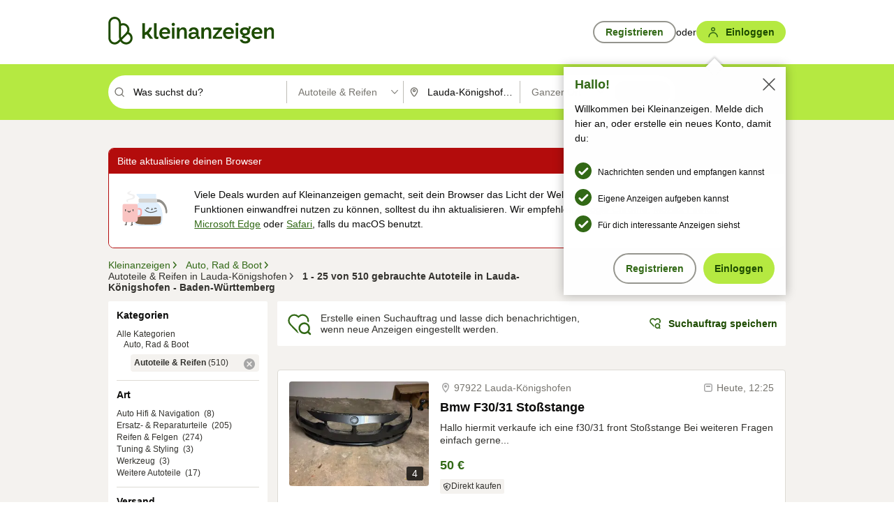

--- FILE ---
content_type: image/svg+xml
request_url: https://static.kleinanzeigen.de/static/img/common/icons/icn-heart-magnifier-open-interactive.svg
body_size: 454
content:
<svg xmlns="http://www.w3.org/2000/svg" width="16" height="16" fill="none"><path fill="#326916" d="M8.34 4.2a.5.5 0 0 1-.68 0l-.81-.74C6 2.5 4.23 2.17 3.21 3.21a2.52 2.52 0 0 0 0 3.52l.01.01 3.34 3.54a4.53 4.53 0 0 0 .32 2.53L2.14 7.78a4.02 4.02 0 0 1 0-5.62 3.85 3.85 0 0 1 5.86.4 3.85 3.85 0 0 1 5.86-.4 4.03 4.03 0 0 1 .13 5.48 4.5 4.5 0 0 0-1.3-.81l.09-.09c.96-.98.96-2.56 0-3.53-1.01-1.04-2.78-.71-3.63.25l-.81.74Z"/><path fill="#326916" fill-rule="evenodd" d="M12.89 13.95a3.5 3.5 0 1 1 1.06-1.06l.58.58a.75.75 0 0 1-1.06 1.06l-.58-.58ZM9 11a2 2 0 1 0 4 0 2 2 0 0 0-4 0Z" clip-rule="evenodd"/></svg>
